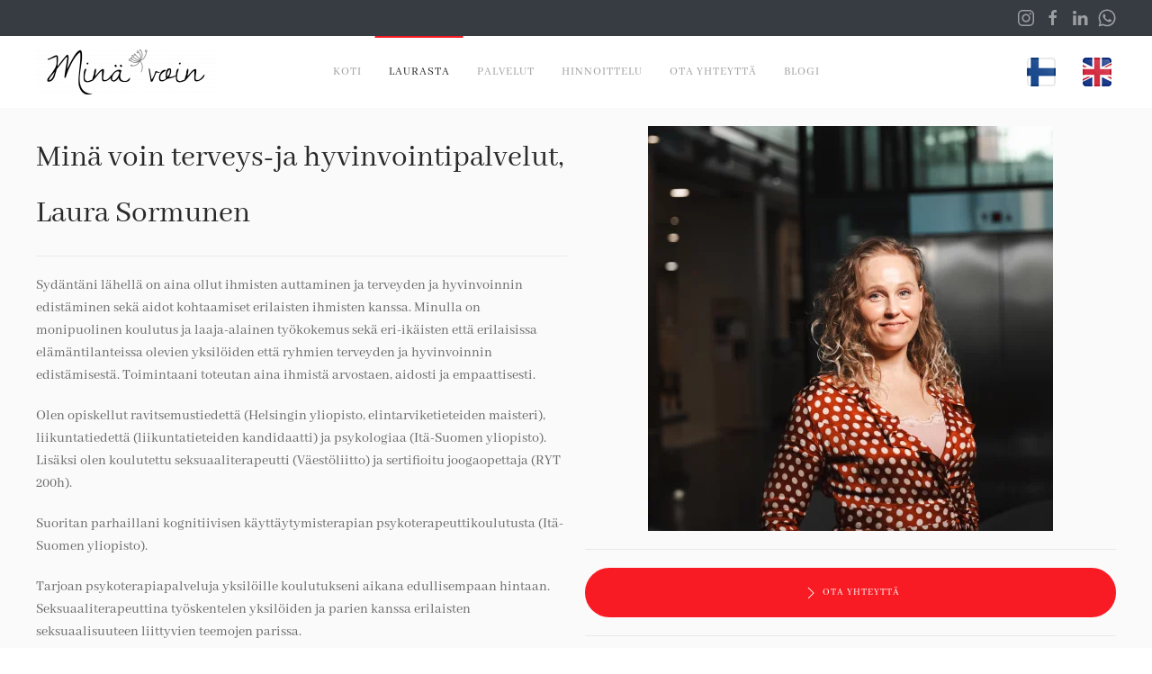

--- FILE ---
content_type: text/html; charset=utf-8
request_url: https://minavoin.com/fi/laurasta
body_size: 7284
content:
<!DOCTYPE html>
<html lang="fi-fi" dir="ltr" vocab="http://schema.org/">
    <head>
        <meta http-equiv="X-UA-Compatible" content="IE=edge">
        <meta name="viewport" content="width=device-width, initial-scale=1">
        <link rel="shortcut icon" href="/images/site/icons/9.png">
        <link rel="apple-touch-icon" href="/images/site/icons/9.png">
        <meta charset="utf-8" />
	<base href="https://minavoin.com/fi/laurasta" />
	<meta name="keywords" content="Minä voin" />
	<meta name="description" content="Minä voin" />
	<meta name="generator" content="Joomla! - Open Source Content Management" />
	<title>Laurasta - Minä voin</title>
	<link href="https://minavoin.com/fi/laurasta" rel="alternate" hreflang="fi-FI" />
	<link href="https://minavoin.com/en/about-laura" rel="alternate" hreflang="en-GB" />
	<link href="/media/mod_languages/css/template.css?603ec8d379784c0be9fc00ff7c1f7bd5" rel="stylesheet" />
	<link href="/templates/yootheme/css/theme.9.css?1766703424" rel="stylesheet" />
	<script src="/templates/yootheme/vendor/yootheme/theme-analytics/app/analytics.min.js?2.0.7" defer></script>
	<script src="/templates/yootheme/vendor/assets/uikit/dist/js/uikit.min.js?2.0.7"></script>
	<script src="/templates/yootheme/vendor/assets/uikit/dist/js/uikit-icons.min.js?2.0.7"></script>
	<script src="/templates/yootheme/js/theme.js?2.0.7"></script>
	<script>
document.addEventListener('DOMContentLoaded', function() {
            Array.prototype.slice.call(document.querySelectorAll('a span[id^="cloak"]')).forEach(function(span) {
                span.innerText = span.textContent;
            });
        });var $theme = {"google_analytics":"UA-133445423-7","google_analytics_anonymize":null};
	</script>
	<link href="https://minavoin.com/fi/laurasta" rel="alternate" hreflang="x-default" />

    </head>
    <body class="">

                <div class="tm-page-container uk-clearfix">

            
            
        
        
        <div class="tm-page uk-margin-auto">

                        
<div class="tm-header-mobile uk-hidden@l">


    <div class="uk-navbar-container">
        <nav uk-navbar>

                        <div class="uk-navbar-left">

                                <a class="uk-navbar-item uk-logo" href="https://minavoin.com">
                    <img alt="I can" src="/templates/yootheme/cache/mina-voin-logo-mobile2-fd40e9f1.webp" srcset="/templates/yootheme/cache/mina-voin-logo-mobile2-fd40e9f1.webp 200w, /templates/yootheme/cache/mina-voin-logo-mobile2-75c9920c.webp 400w" sizes="(min-width: 200px) 200px" data-width="200" data-height="100">                </a>
                
                
                
            </div>
            
            
                        <div class="uk-navbar-right">

                
                                <a class="uk-navbar-toggle" href="#tm-mobile" uk-toggle>
                                            <span class="uk-margin-small-right">Valikko</span>
                                        <div uk-navbar-toggle-icon></div>
                </a>
                
                
            </div>
            
        </nav>
    </div>

    

<div id="tm-mobile" uk-offcanvas mode="reveal" overlay flip>
    <div class="uk-offcanvas-bar">

        <button class="uk-offcanvas-close" type="button" uk-close></button>

        
            
<div class="uk-child-width-1-1" uk-grid>    <div>
<div class="uk-panel" id="module-menu-mobile">

    
    
<ul class="uk-nav uk-nav-default">
    
	<li><a href="/fi/">Koti</a></li>
	<li class="uk-active"><a href="/fi/laurasta">Laurasta</a></li>
	<li><a href="/fi/palvelut">Palvelut</a></li>
	<li><a href="/fi/hinnoittelu">Hinnoittelu</a></li>
	<li><a href="/fi/ota-yhteyttae">Ota yhteyttä</a></li>
	<li><a href="/fi/blogi">Blogi</a></li></ul>

</div>
</div>    <div>
<div class="uk-panel" id="module-118">

    
    
<div class="uk-panel mod-languages">

        <p><hr /></p>
    
    
        <ul class="uk-subnav">
                                            <li class="uk-active">
                    <a style="display: flex !important;" href="https://minavoin.com/fi/laurasta">
                                                    <img src="/media/mod_languages/images/finland-flag-button-square-icon-32.gif" alt="Finnish (Suomi)" title="Finnish (Suomi)" />                                            </a>
                </li>
                                                            <li >
                    <a style="display: flex !important;" href="/en/about-laura">
                                                    <img src="/media/mod_languages/images/united-kingdom-flag-button-square-icon-32.gif" alt="English (United Kingdom)" title="English (United Kingdom)" />                                            </a>
                </li>
                                    </ul>

    
        <p><hr /></p>
    
</div>

</div>
</div></div>

            
    </div>
</div>

</div>


<div class="tm-toolbar tm-toolbar-default uk-visible@l">
    <div class="uk-container uk-flex uk-flex-middle">

        
                <div class="uk-margin-auto-left">
            <div class="uk-grid-medium uk-child-width-auto uk-flex-middle" uk-grid="margin: uk-margin-small-top">
                <div>
<div class="uk-panel" id="module-tm-1">

    
    
<div class="uk-panel custom" >
    <ul class="uk-grid-small uk-flex-inline uk-flex-middle uk-flex-nowrap" uk-grid>
                    <li>
                <a href="https://www.instagram.com/mina.voin" class="uk-icon-link" target="_blank" uk-icon="instagram"></a>
            </li>
                    <li>
                <a href="https://www.facebook.com/mina.voin" class="uk-icon-link" target="_blank" uk-icon="facebook"></a>
            </li>
                    <li>
                <a href="https://fi.linkedin.com/in/laura-sormunen-1730a931" class="uk-icon-link" target="_blank" uk-icon="linkedin"></a>
            </li>
                    <li>
                <a href="https://wa.me/358442400609" class="uk-icon-link" target="_blank" uk-icon="whatsapp"></a>
            </li>
            </ul>
</div>

</div>
</div>
            </div>
        </div>
        
    </div>
</div>

<div class="tm-header uk-visible@l" uk-header>



        <div uk-sticky media="@l" cls-active="uk-navbar-sticky" sel-target=".uk-navbar-container">
    
        <div class="uk-navbar-container">

            <div class="uk-container">
                <nav class="uk-navbar" uk-navbar="{&quot;align&quot;:&quot;center&quot;,&quot;boundary&quot;:&quot;!.uk-navbar-container&quot;}">

                                        <div class="uk-navbar-left">

                                                    
<a href="https://minavoin.com" class="uk-navbar-item uk-logo">
    <img alt="I can" src="/templates/yootheme/cache/minavoin001-dce0d22a.webp" srcset="/templates/yootheme/cache/minavoin001-dce0d22a.webp 200w, /templates/yootheme/cache/minavoin001-28fe2a2e.webp 399w, /templates/yootheme/cache/minavoin001-2a8d5d83.webp 400w" sizes="(min-width: 200px) 200px" data-width="200" data-height="50"><img class="uk-logo-inverse" alt="I can" src="/templates/yootheme/cache/minavoin001-dce0d22a.webp" srcset="/templates/yootheme/cache/minavoin001-dce0d22a.webp 200w, /templates/yootheme/cache/minavoin001-28fe2a2e.webp 399w, /templates/yootheme/cache/minavoin001-2a8d5d83.webp 400w" sizes="(min-width: 200px) 200px" data-width="200" data-height="50"></a>
                        
                        
                    </div>
                    
                                        <div class="uk-navbar-center">

                        
                                                    
<ul id="module-122" class="uk-navbar-nav">
    
	<li><a href="/fi/">Koti</a></li>
	<li class="uk-active"><a href="/fi/laurasta">Laurasta</a></li>
	<li><a href="/fi/palvelut">Palvelut</a></li>
	<li><a href="/fi/hinnoittelu">Hinnoittelu</a></li>
	<li><a href="/fi/ota-yhteyttae">Ota yhteyttä</a></li>
	<li><a href="/fi/blogi">Blogi</a></li></ul>

                        
                    </div>
                    
                                        <div class="uk-navbar-right">

                        
                        
<div class="uk-navbar-item" id="module-88">

    
    
<div class="uk-panel mod-languages">

    
    
        <ul class="uk-subnav">
                                            <li class="uk-active">
                    <a style="display: flex !important;" href="https://minavoin.com/fi/laurasta">
                                                    <img src="/media/mod_languages/images/finland-flag-button-square-icon-32.gif" alt="Finnish (Suomi)" title="Finnish (Suomi)" />                                            </a>
                </li>
                                                            <li >
                    <a style="display: flex !important;" href="/en/about-laura">
                                                    <img src="/media/mod_languages/images/united-kingdom-flag-button-square-icon-32.gif" alt="English (United Kingdom)" title="English (United Kingdom)" />                                            </a>
                </li>
                                    </ul>

    
    
</div>

</div>


                    </div>
                    
                </nav>
            </div>

        </div>

        </div>
    




</div>
            
            

            
            <div id="system-message-container" data-messages="[]">
</div>

            <!-- Builder #page -->
<div class="uk-section-muted uk-section uk-section-xsmall" uk-scrollspy="target: [uk-scrollspy-class]; cls: uk-animation-slide-top-small; delay: 200;">
    
        
        
        
            
                                <div class="uk-container">                
                    
                    <div class="uk-margin-remove-vertical uk-container"><div class="uk-grid-medium" uk-grid>
<div class="uk-width-expand@s">
    
        
            
            
                
<h2 class="uk-heading-small uk-text-left" uk-scrollspy-class>        <span style="font-size: 26pt;">Minä voin terveys-ja hyvinvointipalvelut, <br />Laura Sormunen</span>    </h2><hr uk-scrollspy-class><div class="uk-margin-large uk-margin-remove-top uk-margin-remove-bottom" uk-scrollspy-class><p>Sydäntäni lähellä on aina ollut ihmisten auttaminen ja terveyden ja hyvinvoinnin edistäminen sekä aidot kohtaamiset erilaisten ihmisten kanssa. Minulla on monipuolinen koulutus ja laaja-alainen työkokemus sekä eri-ikäisten että erilaisissa elämäntilanteissa olevien yksilöiden että ryhmien terveyden ja hyvinvoinnin edistämisestä. Toimintaani toteutan aina ihmistä arvostaen, aidosti ja empaattisesti. </p>
<p>Olen opiskellut ravitsemustiedettä (Helsingin yliopisto, elintarviketieteiden maisteri), liikuntatiedettä (liikuntatieteiden kandidaatti) ja psykologiaa (Itä-Suomen yliopisto). Lisäksi olen koulutettu seksuaaliterapeutti (Väestöliitto) ja sertifioitu joogaopettaja (RYT 200h).</p>
<p>Suoritan parhaillani kognitiivisen käyttäytymisterapian psykoterapeuttikoulutusta (Itä-Suomen yliopisto).</p>
<p>Tarjoan psykoterapiapalveluja yksilöille koulutukseni aikana edullisempaan hintaan. Seksuaaliterapeuttina työskentelen yksilöiden ja parien kanssa erilaisten seksuaalisuuteen liittyvien teemojen parissa.</p>
<p>Työskentelen myös ravitsemus- ja terveysasiantuntijana yksilöille. Olen <span style="text-decoration: underline;"><a href="https://terveurheilija.fi/urheilijan-ravitsemus/urheiluravitsemus/" target="_blank" rel="noopener noreferrer">Suomen Urheiluravitsemusverkoston ravitsemusasiantuntija</a>.</span> Tarjoan ravitsemus- ja hyvinvointipaketteja senioreille ja ikääntyville. Lisäksi pidän esityksiä, luentoja ja koulutuksia ravitsemuksesta, seksuaalisuudesta, terveydestä ja hyvinvoinnista eri ryhmille ja organisaatioille. Myös joogatunnit ja -kurssit ovat tilattavissa.</p>
<p><span style="text-decoration: underline;"><a href="/fi/palvelut">Tutustu palveluihini</a></span> ja ota yhteyttä. Konsultaatiot ja yhteistyö onnistuvat suomeksi, englanniksi ja espanjaksi joko kasvotusten Porvoossa ja Helsingissä tai etäyhteydellä.</p>
<p></p>
<p> </p></div>
            
        
    
</div>

<div class="uk-width-expand@s">
    
        
            
            
                
<div class="uk-margin uk-text-center" uk-scrollspy-class>
        <img src="/templates/yootheme/cache/IMG_6838-53b71120.webp" srcset="/templates/yootheme/cache/IMG_6838-53b71120.webp 450w, /index.php?p=theme%2Fimage&amp;src=WyJpbWFnZXNcL0lNR182ODM4LmpwZWciLFtbImRvUmVzaXplIixbMTAyNCw3NjgsMTAyNCw3NjhdXSxbImRvQ3JvcCIsWzc2OCw3NjgsMTI4LDBdXSxbInR5cGUiLFsid2VicCIsIjg1Il1dXV0%3D&amp;hash=fb2e41f2b085d4367aec8358eccf4b6c&amp;option=com_ajax&amp;style=9 768w, /index.php?p=theme%2Fimage&amp;src=WyJpbWFnZXNcL0lNR182ODM4LmpwZWciLFtbImRvUmVzaXplIixbMTIwMCw5MDAsMTIwMCw5MDBdXSxbImRvQ3JvcCIsWzkwMCw5MDAsMTUwLDBdXSxbInR5cGUiLFsid2VicCIsIjg1Il1dXV0%3D&amp;hash=96c02c0a81ccdc6291ecd7b8647a8c40&amp;option=com_ajax&amp;style=9 900w" sizes="(min-width: 450px) 450px" data-width="450" data-height="450" class="el-image" alt="Laura Sormunen">    
    
</div>
<hr uk-scrollspy-class>
<div class="uk-margin uk-margin-remove-top uk-margin-remove-bottom uk-text-center" uk-scrollspy-class>
    
    
        
        
<a class="el-content uk-width-1-1 uk-button uk-button-primary uk-button-large" href="/fi/ota-yhteyttae">

        <span uk-icon="chevron-right"></span>
    
    <span class="uk-text-middle">ota yhteyttä</span>

    

</a>


        
    
    
</div>
<hr uk-scrollspy-class><div class="uk-margin-large uk-margin-remove-top uk-margin-remove-bottom uk-text-center" uk-scrollspy-class><iframe width="450" height="250" src="https://www.youtube.com/embed/z7zHtsukYXI?disablekb=1" frameborder="0" allowfullscreen uk-responsive></iframe></div>
            
        
    
</div>
</div></div>
                                </div>
                
            
        
    
</div>

<div id="testimonials" class="uk-section-default uk-section uk-section-small" uk-scrollspy="target: [uk-scrollspy-class]; cls: uk-animation-slide-bottom-small; delay: 200;">
    
        
        
        
            
                                <div class="uk-container uk-container-small">                
                    
                    <div class="uk-grid-margin" uk-grid>
<div class="uk-flex-auto uk-width-1-1@m">
    
        
            
            
                
<h2 class="uk-heading-small uk-text-center" uk-scrollspy-class>        <span style="font-size: 26pt;">Asiakkaiden ja yhteistyökumppaneiden kommentteja minusta ja yhteistyöstämme</span>    </h2><div class="uk-margin-medium uk-margin-remove-top uk-width-xlarge uk-margin-auto uk-text-center" uk-scrollspy-class><p><span style="font-size: 14pt;">Minua ilahduttaa eniten asiakkaideni tyytyväisyys. Hyvinvoinnin ja terveyden edistäminen on minulle sydämen asia. </span></p></div><hr uk-scrollspy-class>
            
        
    
</div>
</div>
                                </div>
                
            
        
    
</div>

<div class="uk-section-default uk-section uk-padding-remove-top" uk-scrollspy="target: [uk-scrollspy-class]; cls: uk-animation-slide-bottom-small; delay: false;">
    
        
        
        
            
                                <div class="uk-container">                
                    
                    <div class="uk-grid-margin" uk-grid>
<div class="uk-flex-auto uk-width-1-1@m">
    
        
            
            
                
<div id="page#2-0-0-0" class="uk-margin">
    <div class="uk-child-width-1-1 uk-child-width-1-3@m uk-grid-row-small uk-grid-match" uk-grid>        <div>
<div class="el-item uk-panel uk-margin-remove-first-child" uk-scrollspy-class>
    
                        
                    

        
        
        
    
        
        
                <div class="el-content uk-panel uk-margin-top">"Laura on mukaansatempaava, sydämellinen ja positiivinen moniammattilainen. Lisäksi hänellä on taito motivoida ihmisiä kannustavasti eikä koskaan loukkaavasti. Yhteistyöasioissa Laura pitää kiinni sovituista asioista ja on erinomainen yhteistyökumppani. Monipuolisen koulutuksensa sekä henkilökohtaisten ominaisuuksiensa takia hän on arvokas helmi."</div>        
                <div class="el-meta uk-text-meta uk-margin-top">—HELENA RÄSÄNEN, PALVELUJOHTAJA SIPOON KUNTA</div>        
        
        
        
    
</div></div>
        <div>
<div class="el-item uk-panel uk-margin-remove-first-child" uk-scrollspy-class>
    
                        
                    

        
        
        
    
        
        
                <div class="el-content uk-panel uk-margin-top">"Lauralla on monipuolinen hyvinvointialan osaaminen. Lauran ohjauksesta saa apua ja tukea esimerkiksi ravitsemukseen, liikuntaan ja elintapoihin sekä seksuaalisuuden erilaisiin haasteisiin. Voin suositella Lauraa myös kouluttajana, hän osaa inspiroida ihmisiä ja esiintyy luontevasti."</div>        
                <div class="el-meta uk-text-meta uk-margin-top">—ANNI ROUVINEN, MYYNTIJOHTAJA HELTTI OY</div>        
        
        
        
    
</div></div>
        <div>
<div class="el-item uk-panel uk-margin-remove-first-child" uk-scrollspy-class>
    
                        
                    

        
        
        
    
        
        
                <div class="el-content uk-panel uk-margin-top">"Yhteistyömme on sujunut hienosti. Yhteistyöprojektimme on edistänyt eri-ikäisten ihmisten terveyttä ja hyvinvointia. Olemme yhteisellä toiminnallamme vahvistaneet ihmisten toimintakykyä ja osallisuutta, vähentäneet yksinäisyyttä ja luoneet ystävyyssuhteita sekä merkitystä monen ihmisen elämään. Varoboden-Oslalle toiminta on ollut merkittävä tapa edistää tärkeää yhteiskuntavastuullisuuden teemaamme."</div>        
                <div class="el-meta uk-text-meta uk-margin-top">—HANNU KROOK, TOIMITUSJOHTAJA VARUBODEN OSLA</div>        
        
        
        
    
</div></div>
        <div>
<div class="el-item uk-panel uk-margin-remove-first-child" uk-scrollspy-class>
    
                        
                    

        
        
        
    
        
        
                <div class="el-content uk-panel uk-margin-top">"Ihmisläheinen, luotettava ja ihmiset huomioon ottava nainen."</div>        
                <div class="el-meta uk-text-meta uk-margin-top">—MARJA-LIISA MARTIN</div>        
        
        
        
    
</div></div>
        <div>
<div class="el-item uk-panel uk-margin-remove-first-child" uk-scrollspy-class>
    
                        
                    

        
        
        
    
        
        
                <div class="el-content uk-panel uk-margin-top">"Laura on ymmärtäväinen ja energiasoiva ihminen, jolla on erilaisten ihmisten elämän rytmit hallussa."</div>        
                <div class="el-meta uk-text-meta uk-margin-top">—ANU DOMINIS</div>        
        
        
        
    
</div></div>
        <div>
<div class="el-item uk-panel uk-margin-remove-first-child" uk-scrollspy-class>
    
                        
                    

        
        
        
    
        
        
                <div class="el-content uk-panel uk-margin-top">"Sain paljon apua terveyteeni Lauran ohjauksesta. Yhteiset keskustelumme  ja tapaamisemme edistivät hyvinvointiani."</div>        
                <div class="el-meta uk-text-meta uk-margin-top">—ANDREY BONDARENKO</div>        
        
        
        
    
</div></div>
        <div>
<div class="el-item uk-panel uk-margin-remove-first-child" uk-scrollspy-class>
    
                        
                    

        
        
        
    
        
        
                <div class="el-content uk-panel uk-margin-top">
"Lauralla on monen alan osaamista. Hän on luova, innostava ja taiteellinen yhteisörakentaja, jolla lämmin sydän."</div>        
                <div class="el-meta uk-text-meta uk-margin-top">—TUULAHANNELE HALSEY</div>        
        
        
        
    
</div></div>
        </div>

</div>

            
        
    
</div>
</div>
                                </div>
                
            
        
    
</div>
<style>#page\#2-0-0-0 .el-item {     margin: 0 0 20px 0;     line-height: 1.5;     padding: 0 0 0 40px;     color: #292929;     font-family: 'Abhaya Libre';     border-left: 2px solid #f91b24; } #page\#2-0-0-0 .el-meta{     font-style: italic;     margin-top: 10px;     font-size: 11px;     line-height: 1.5;     color: #696969;     font-family: 'Abhaya Libre';     font-weight: 500;     text-transform: uppercase; } } </style>

            
            

            <!-- Builder #footer -->
<div class="uk-section-secondary uk-section" uk-scrollspy="target: [uk-scrollspy-class]; cls: uk-animation-fade; delay: false;">
    
        
        
        
            
                                <div class="uk-container uk-container-small">                
                    
                    <div class="uk-grid-column-large uk-grid-row-collapse" uk-grid>
<div class="uk-flex-auto uk-width-1-4@s">
    
        
            
            
                
<div class="uk-margin uk-text-center" uk-scrollspy-class>
        <a class="el-link" href="/index.php"><img src="/templates/yootheme/cache/minavoin001-inv-3481ec6b.webp" srcset="/templates/yootheme/cache/minavoin001-inv-3481ec6b.webp 200w, /templates/yootheme/cache/minavoin001-inv-2f8743d0.webp 400w" sizes="(min-width: 200px) 200px" data-width="200" data-height="113" class="el-image" alt="Mina voin"></a>    
    
</div>

            
        
    
</div>

<div class="uk-flex-auto uk-width-3-4@s">
    
        
            
            
                <div class="uk-margin uk-text-right" uk-scrollspy-class><span id="cloak6d588f248ef7e26163ef081433c2580a">Tämä sähköpostiosoite on suojattu spamboteilta. Tarvitset JavaScript-tuen nähdäksesi sen.</span><script type='text/javascript'>
				document.getElementById('cloak6d588f248ef7e26163ef081433c2580a').innerHTML = '';
				var prefix = '&#109;a' + 'i&#108;' + '&#116;o';
				var path = 'hr' + 'ef' + '=';
				var addy6d588f248ef7e26163ef081433c2580a = 'l&#97;&#117;r&#97;' + '&#64;';
				addy6d588f248ef7e26163ef081433c2580a = addy6d588f248ef7e26163ef081433c2580a + 'm&#105;n&#97;v&#111;&#105;n' + '&#46;' + 'c&#111;m';
				var addy_text6d588f248ef7e26163ef081433c2580a = 'l&#97;&#117;r&#97;' + '&#64;' + 'm&#105;n&#97;v&#111;&#105;n' + '&#46;' + 'c&#111;m';document.getElementById('cloak6d588f248ef7e26163ef081433c2580a').innerHTML += '<a ' + path + '\'' + prefix + ':' + addy6d588f248ef7e26163ef081433c2580a + '\'>'+addy_text6d588f248ef7e26163ef081433c2580a+'<\/a>';
		</script></div>
<div class="uk-margin uk-text-right" uk-scrollspy-class>    <div class="uk-child-width-auto uk-grid-medium uk-flex-right" uk-grid>
                    <div>
            <a class="el-link uk-link-muted" target="_blank" rel="noreferrer" href="https://www.instagram.com/mina.voin/" uk-icon="icon: instagram;"></a>        </div>
                            <div>
            <a class="el-link uk-link-muted" target="_blank" rel="noreferrer" href="https://www.facebook.com/mina.voin" uk-icon="icon: facebook;"></a>        </div>
                            <div>
            <a class="el-link uk-link-muted" target="_blank" rel="noreferrer" href="https://fi.linkedin.com/in/laura-sormunen-1730a931" uk-icon="icon: linkedin;"></a>        </div>
                            <div>
            <a class="el-link uk-link-muted" target="_blank" rel="noreferrer" href="https://wa.me/358442400609" uk-icon="icon: whatsapp;"></a>        </div>
                        
    </div></div>
            
        
    
</div>
</div><div class="uk-grid-margin" uk-grid>
<div class="uk-flex-auto uk-width-1-1@m">
    
        
            
            
                
<div class="uk-panel uk-text-right" id="footer#0-1-0-0" uk-scrollspy-class>
    
    
<ul class="uk-subnav">
    <li><a href="/fi/">Koti</a></li><li class="uk-active"><a href="/fi/laurasta">Laurasta</a></li><li><a href="/fi/palvelut">Palvelut</a></li><li><a href="/fi/hinnoittelu">Hinnoittelu</a></li><li><a href="/fi/ota-yhteyttae">Ota yhteyttä</a></li><li><a href="/fi/blogi">Blogi</a></li></ul>

</div>

            
        
    
</div>
</div>
                                </div>
                
            
        
    
</div>
<style>#footer\#0-1-0-0 {float: right;} </style>
        </div>

                </div>
        
        

    </body>
</html>
